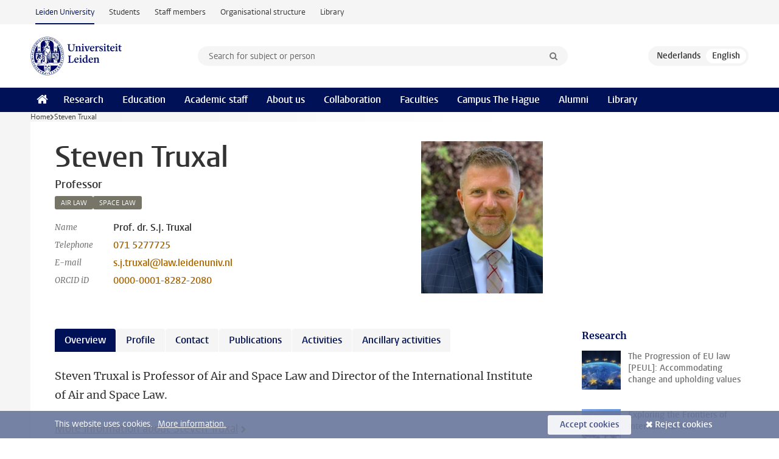

--- FILE ---
content_type: text/html;charset=UTF-8
request_url: https://www.universiteitleiden.nl/en/staffmembers/steven-truxal
body_size: 7161
content:
<!DOCTYPE html>
<html lang="en" data-version="1.217.00" >
<head>


















<!-- standard page html head -->

    <title>Steven Truxal - Leiden University</title>
        <meta name="google-site-verification" content="o8KYuFAiSZi6QWW1wxqKFvT1WQwN-BxruU42si9YjXw"/>
        <meta name="google-site-verification" content="hRUxrqIARMinLW2dRXrPpmtLtymnOTsg0Pl3WjHWQ4w"/>

        <link rel="canonical" href="https://www.universiteitleiden.nl/en/staffmembers/steven-truxal"/>
<!-- icons -->
    <link rel="shortcut icon" href="/en/design-1.1/assets/icons/favicon.ico"/>
    <link rel="icon" type="image/png" sizes="32x32" href="/en/design-1.1/assets/icons/icon-32px.png"/>
    <link rel="icon" type="image/png" sizes="96x96" href="/en/design-1.1/assets/icons/icon-96px.png"/>
    <link rel="icon" type="image/png" sizes="195x195" href="/en/design-1.1/assets/icons/icon-195px.png"/>

    <link rel="apple-touch-icon" href="/en/design-1.1/assets/icons/icon-120px.png"/> <!-- iPhone retina -->
    <link rel="apple-touch-icon" sizes="180x180"
          href="/en/design-1.1/assets/icons/icon-180px.png"/> <!-- iPhone 6 plus -->
    <link rel="apple-touch-icon" sizes="152x152"
          href="/en/design-1.1/assets/icons/icon-152px.png"/> <!-- iPad retina -->
    <link rel="apple-touch-icon" sizes="167x167"
          href="/en/design-1.1/assets/icons/icon-167px.png"/> <!-- iPad pro -->

    <meta charset="utf-8"/>
    <meta name="viewport" content="width=device-width, initial-scale=1"/>
    <meta http-equiv="X-UA-Compatible" content="IE=edge"/>

            <meta name="keywords" content="air law,space law"/>
            <meta name="description" content="Steven Truxal  is Professor of Air and Space Law and Director of the International Institute of Air and Space Law."/>
<meta name="application-name" content="search"
data-content-type="staffmember"
data-content-category="staffmember"
data-protected="false"
data-language="en"
data-last-modified-date="2026-01-26"
data-publication-date="2026-01-26"
data-organization="instituut-voor-lucht-en-ruimterecht,law"
data-faculties="law"
data-uuid="83823748-2b4c-4775-b6f8-93a59f4b086d"
data-website="external-site,student-site,staffmember-site,library-site,org-site"
data-keywords="air law,space law"
data-lastname="Truxal"
data-firstname="Steven"
/>    <!-- Bluesky -->
    <meta name="bluesky:card" content="summary_large_image">
    <meta name="bluesky:site" content="unileiden.bsky.social">
        <meta name="bluesky:title" content="Steven Truxal">
        <meta name="bluesky:description" content="Steven Truxal  is Professor of Air and Space Law and Director of the International Institute of Air and Space Law.">


        <meta name="bluesky:image" content="https://www.universiteitleiden.nl/binaries/content/gallery/ul2/portraits/law/publiekrecht/steventruxal.jpg">
    <!-- Twitter/X -->
    <meta name="twitter:card" content="summary_large_image">
    <meta name="twitter:site" content="@UniLeiden">
        <meta name="twitter:title" content="Steven Truxal">
        <meta name="twitter:description" content="Steven Truxal  is Professor of Air and Space Law and Director of the International Institute of Air and Space Law.">


        <meta name="twitter:image" content="https://www.universiteitleiden.nl/binaries/content/gallery/ul2/portraits/law/publiekrecht/steventruxal.jpg">
    <!-- Open Graph -->
        <meta property="og:title" content="Steven Truxal"/>
    <meta property="og:type" content="website"/>
        <meta property="og:description" content="Steven Truxal  is Professor of Air and Space Law and Director of the International Institute of Air and Space Law."/>
        <meta property="og:site_name" content="Leiden University"/>
        <meta property="og:locale" content="en_US"/>

        <meta property="og:image" content="https://www.universiteitleiden.nl/binaries/content/gallery/ul2/portraits/law/publiekrecht/steventruxal.jpg/steventruxal.jpg/d600x315"/>

        <meta property="og:url" content="https://www.universiteitleiden.nl/en/staffmembers/steven-truxal"/>

<!-- Favicon and CSS -->

<link rel='shortcut icon' href="/en/design-1.1/assets/icons/favicon.ico"/>

    <link rel="stylesheet" href="/en/design-1.1/css/ul2external/screen.css?v=1.217.00"/>






<script>
var cookiesAccepted = 'false';
var internalTraffic = 'false';
</script>

<script>
window.dataLayer = window.dataLayer || [];
dataLayer.push({
event: 'Custom dimensions',
customDimensionData: {
faculty: 'Law',
facultyInstitute: 'Institute of Air and Space Law',
language: 'en',
pageType: 'staffmember',
publicationDate: '2026-01-26',
cookiesAccepted: window.cookiesAccepted,
},
user: {
internalTraffic: window.internalTraffic,
}
});
</script>
<!-- Google Tag Manager -->
<script>(function (w, d, s, l, i) {
w[l] = w[l] || [];
w[l].push({
'gtm.start':
new Date().getTime(), event: 'gtm.js'
});
var f = d.getElementsByTagName(s)[0],
j = d.createElement(s), dl = l != 'dataLayer' ? '&l=' + l : '';
j.async = true;
j.src =
'https://www.googletagmanager.com/gtm.js?id=' + i + dl;
f.parentNode.insertBefore(j, f);
})(window, document, 'script', 'dataLayer', 'GTM-P7SF446');
</script>
<!-- End Google Tag Manager -->



<!-- this line enables the loading of asynchronous components (together with the headContributions at the bottom) -->
<!-- Header Scripts -->
</head>
<body class=" left--detail">
<!-- To enable JS-based styles: -->
<script> document.body.className += ' js'; </script>
<div class="skiplinks">
<a href="#content" class="skiplink">Skip to main content</a>
</div><div class="header-container"><div class="top-nav-section">
<nav class="top-nav wrapper js_mobile-fit-menu-items" data-show-text="show all" data-hide-text="hide" data-items-text="menu items">
<ul id="sites-menu">
<li>
<a class="active track-event"
href="/en"
data-event-category="external-site"
data-event-label="Topmenu external-site"
>Leiden University</a>
</li>
<li>
<a class=" track-event"
href="https://www.student.universiteitleiden.nl/en"
data-event-category="student-site"
data-event-label="Topmenu external-site"
>Students</a>
</li>
<li>
<a class=" track-event"
href="https://www.staff.universiteitleiden.nl/"
data-event-category="staffmember-site"
data-event-label="Topmenu external-site"
>Staff members</a>
</li>
<li>
<a class=" track-event"
href="https://www.organisatiegids.universiteitleiden.nl/en"
data-event-category="org-site"
data-event-label="Topmenu external-site"
>Organisational structure</a>
</li>
<li>
<a class=" track-event"
href="https://www.library.universiteitleiden.nl/"
data-event-category="library-site"
data-event-label="Topmenu external-site"
>Library</a>
</li>
</ul>
</nav>
</div>
<header id="header-main" class="wrapper clearfix">
<h1 class="logo">
<a href="/en">
<img width="151" height="64" src="/en/design-1.1/assets/images/zegel.png" alt="Universiteit Leiden"/>
</a>
</h1><!-- Standard page searchbox -->
<form id="search" method="get" action="searchresults-main">
<input type="hidden" name="website" value="external-site"/>
<fieldset>
<legend>Search for subject or person and select category</legend>
<label for="search-field">Searchterm</label>
<input id="search-field" type="search" name="q" data-suggest="https://www.universiteitleiden.nl/en/async/searchsuggestions"
data-wait="100" data-threshold="3"
value="" placeholder="Search for subject or person"/>
<ul class="options">
<li>
<a href="/en/search" data-hidden='' data-hint="Search for subject or person">
All categories </a>
</li>
<li>
<a href="/en/search" data-hidden='{"content-category":"staffmember"}' data-hint="Search for&nbsp;persons">
Persons
</a>
</li>
<li>
<a href="/en/search" data-hidden='{"content-category":"education"}' data-hint="Search for&nbsp;education">
Education
</a>
</li>
<li>
<a href="/en/search" data-hidden='{"content-category":"research"}' data-hint="Search for&nbsp;research">
Research
</a>
</li>
<li>
<a href="/en/search" data-hidden='{"content-category":"news"}' data-hint="Search for&nbsp;news">
News
</a>
</li>
<li>
<a href="/en/search" data-hidden='{"content-category":"event"}' data-hint="Search for&nbsp;events">
Events
</a>
</li>
<li>
<a href="/en/search" data-hidden='{"content-category":"dossier"}' data-hint="Search for&nbsp;dossiers">
Dossiers
</a>
</li>
<li>
<a href="/en/search" data-hidden='{"content-category":"location"}' data-hint="Search for&nbsp;locations">
Locations
</a>
</li>
<li>
<a href="/en/search" data-hidden='{"content-category":"course"}' data-hint="Search for&nbsp;courses">
Courses
</a>
</li>
<li>
<a href="/en/search" data-hidden='{"content-category":"vacancy"}' data-hint="Search for&nbsp;vacancies">
Vacancies
</a>
</li>
<li>
<a href="/en/search" data-hidden='{"content-category":"general"}' data-hint="Search for&nbsp;other">
Other
</a>
</li>
<li>
<a href="/en/search" data-hidden='{"keywords":"true"}' data-hint="Search for&nbsp;keywords">
Keywords
</a>
</li>
</ul>
<button class="submit" type="submit">
<span>Search</span>
</button>
</fieldset>
</form><div class="language-btn-group">
<a href="https://www.universiteitleiden.nl/medewerkers/steven-truxal" class="btn">
<abbr title="Nederlands">nl</abbr>
</a>
<span class="btn active">
<abbr title="English">en</abbr>
</span>
</div>
</header><nav id="main-menu" class="main-nav js_nav--disclosure" data-nav-label="Menu" data-hamburger-destination="header-main">
<ul class="wrapper">
<li><a class="home" href="/en"><span>Home</span></a></li>
<li>
<a href="/en/research" >Research</a>
</li>
<li>
<a href="/en/education" >Education</a>
</li>
<li>
<a href="/en/academic-staff" >Academic staff</a>
</li>
<li>
<a href="/en/about-us" >About us</a>
</li>
<li>
<a href="/en/collaboration" >Collaboration</a>
</li>
<li>
<a href="/en/about-us/management-and-organisation/faculties" >Faculties</a>
</li>
<li>
<a href="/en/the-hague" >Campus The Hague</a>
</li>
<li>
<a href="/en/alumni" >Alumni</a>
</li>
<li>
<a href="https://www.library.universiteitleiden.nl" >Library</a>
</li>
</ul>
</nav>
</div>
<div class="main-container">
<div class="main wrapper clearfix">

<!-- main Student and Staff pages -->

<nav class="breadcrumb" aria-label="Breadcrumb" id="js_breadcrumbs" data-show-text="show all" data-hide-text="hide" data-items-text="breadcrumbs">
<ol id="breadcrumb-list">
<li>
<a href="/en">Home</a>
</li>
<li>Steven Truxal</li>
</ol>
</nav>


















<article id="content" class="left--detail__layout profile">
    <div class="article-header">
        <section class="basics">
            <!-- facts -->
            <h1>Steven Truxal</h1>
            <p class="context search-off">
                    Professor
            </p>



<ul class="tags">
        <li>
            <a href="/en/search?keywords=true&website=external-site&q=air+law">air law</a>
        </li>
        <li>
            <a href="/en/search?keywords=true&website=external-site&q=space+law">space law</a>
        </li>
</ul>

            <dl class="facts search-off">
                <dt>Name</dt>
                <dd>Prof. dr. S.J.  Truxal </dd>

                        <dt>Telephone</dt>
                        <dd>
                            <a href="tel:+31715277725">071 5277725</a>
                        </dd>

                        <dt>E-mail</dt>
                        <dd><a href="mailto:s.j.truxal@law.leidenuniv.nl">s.j.truxal@law.leidenuniv.nl</a></dd>

                     <dt>ORCID iD</dt>
                     <dd>
                        <a href="https://orcid.org/0000-0001-8282-2080" target="_blank">0000-0001-8282-2080</a>
                     </dd>
            </dl>
        </section>




                    <figure class="photo search-off">
                        <img src="/binaries/content/gallery/ul2/portraits/law/publiekrecht/steventruxal.jpg/steventruxal.jpg/d200x250"  alt="" width="200" height="250" />
                    </figure>
    </div>
    <!-- Overview tab -->
    <div class="article-main-content">
            <section class="tab search-off" data-tab-label="Overview">
                    <p>Steven Truxal  is Professor of Air and Space Law and Director of the International Institute of Air and Space Law.</p>
                    <p>
                        <a class="read-more" href="#tab-2">More information about&nbsp;Steven Truxal</a>
                    </p>
                    <div class="box-row threes">






<div class="box paginated" data-per-page="10" data-prev="" data-next="">
    <div class="box-header">
            <h2>PhD candidates</h2>
    </div>
    <div class="box-content">
        <ul class="scientists">
                    <li>





<a href="/en/staffmembers/tuvana-aras">





                    <img src="/binaries/content/gallery/ul2/portraits/law/publiekrecht/tuvana-aras-2024-nieuw.jpg/tuvana-aras-2024-nieuw.jpg/d64x64" data-zoom-src="/binaries/content/gallery/ul2/portraits/law/publiekrecht/tuvana-aras-2024-nieuw.jpg" alt="" width="64" height="64" />
    <div>
        <strong>Tuvana Aras</strong>
            <span class="meta">PhD candidate</span>
    </div>
</a>
                    </li>
                    <li>





<a href="/en/staffmembers/rishiraj-baruah">




                    <img src="/binaries/content/gallery/ul2/portraits/law/publiekrecht/rishi-baruah.jpg/rishi-baruah.jpg/d64x64"  alt="" width="64" height="64" />
    <div>
        <strong>Rishiraj Baruah</strong>
            <span class="meta">External PhD candidate</span>
    </div>
</a>
                    </li>
                    <li>





<a href="/en/staffmembers/milena-bowman">





                    <img src="/binaries/content/gallery/ul2/portraits/law/fiscale-en-economische-vakken/foto_milena-bowman.jpg/foto_milena-bowman.jpg/d64x64" data-zoom-src="/binaries/content/gallery/ul2/portraits/law/fiscale-en-economische-vakken/foto_milena-bowman.jpg" alt="" width="64" height="64" />
    <div>
        <strong>Milena Bowman</strong>
            <span class="meta">External PhD candidate</span>
    </div>
</a>
                    </li>
                    <li>





<a href="/en/staffmembers/louisa-handel-mazzetti">




                    <img src="/binaries/content/gallery/ul2/main-images/law/publiekrecht/air-and-space-law/louisa-mazzetti.jpeg/louisa-mazzetti.jpeg/d64x64"  alt="" width="64" height="64" />
    <div>
        <strong>Louisa Handel-Mazzetti</strong>
            <span class="meta">PhD candidate / self funded</span>
    </div>
</a>
                    </li>
                    <li>





<a href="/en/staffmembers/chris-johnson">





                    <img src="/binaries/content/gallery/ul2/portraits/law/publiekrecht/chris-johnson.jpg/chris-johnson.jpg/d64x64" data-zoom-src="/binaries/content/gallery/ul2/portraits/law/publiekrecht/chris-johnson.jpg" alt="" width="64" height="64" />
    <div>
        <strong>Chris Johnson</strong>
            <span class="meta">PhD candidate / self funded</span>
    </div>
</a>
                    </li>
                    <li>





<a href="/en/staffmembers/oyku-kurtpinar">




                    <img src="/binaries/content/gallery/ul2/portraits/law/publiekrecht/e.o.-kurtpinar.jpg/e.o.-kurtpinar.jpg/d64x64"  alt="" width="64" height="64" />
    <div>
        <strong>Öykü Kurtpinar</strong>
            <span class="meta">PhD candidate</span>
    </div>
</a>
                    </li>
                    <li>





<a href="/en/staffmembers/garry-pratama">





                    <img src="/binaries/content/gallery/ul2/portraits/law/publiekrecht/garry-pratama-2025.jpg/garry-pratama-2025.jpg/d64x64" data-zoom-src="/binaries/content/gallery/ul2/portraits/law/publiekrecht/garry-pratama-2025.jpg" alt="" width="64" height="64" />
    <div>
        <strong>Garry Pratama</strong>
            <span class="meta">Scholarship PhD candidate / guest</span>
    </div>
</a>
                    </li>
                    <li>





<a href="/en/staffmembers/anusha-wickramasinghe">




                    <img src="/binaries/content/gallery/ul2/portraits/law/publiekrecht/anusha-wickramasinghe.jpg/anusha-wickramasinghe.jpg/d64x64"  alt="" width="64" height="64" />
    <div>
        <strong>Anusha Wickramasinghe</strong>
            <span class="meta">External PhD candidate</span>
    </div>
</a>
                    </li>
                    <li>





<a href="/en/staffmembers/david-woodworth">





                    <img src="/binaries/content/gallery/ul2/portraits/law/publiekrecht/david-woodworth.jpg/david-woodworth.jpg/d64x64" data-zoom-src="/binaries/content/gallery/ul2/portraits/law/publiekrecht/david-woodworth.jpg" alt="" width="64" height="64" />
    <div>
        <strong>David Woodworth</strong>
            <span class="meta">External PhD candidate - Self funded</span>
    </div>
</a>
                    </li>
        </ul>
    </div>
</div>
                    </div>
            </section>

        <!-- Biography tab -->
            <section class="tab search-off" data-tab-label="Profile">
<p>Steven&nbsp;Truxal holds a BA in International Affairs with concentrations in international law and economics from the George Washington University&nbsp;in&nbsp;Washington DC, an LLM in International Commercial Law with focus on international transport and a PhD in Air Law from the University of Westminster&nbsp;in&nbsp;London.</p>

<p>Truxal has a track record of research excellence&nbsp;in air law. His&nbsp;PhD dissertation was later published as&nbsp;<em>Competition and Regulation in the Airline Industry: Puppets in Chaos&nbsp;</em>(Routledge 2012).&nbsp;Truxal’s&nbsp;second monograph is entitled&nbsp;<em>Economic and Environmental Regulation of International Aviation: From Inter-National to Global Governance&nbsp;</em>(Routledge 2017).</p>

<p>Truxal&nbsp;joined&nbsp;Leiden from the City Law School, University of London, where&nbsp;he was&nbsp;Reader in Air Law and Associate Dean (International).&nbsp;Previously,&nbsp;he&nbsp;served as Visiting Professor of Law and Dean of Studies at the Centre for British Studies, Humboldt University in Berlin.&nbsp;Truxal&nbsp;has&nbsp;also&nbsp;spent time as a visiting researcher at the McGill Institute of Air and Space Law in Montreal.&nbsp;</p>

<p>Prior to his academic career, Truxal gained experience through working in the aviation industry&nbsp;with Deutsche Lufthansa AG&nbsp;and in government administration&nbsp;at the US Department of Commerce.</p>            </section>

        <!-- Contact tab -->
        <section class="tab search-off" data-tab-label="Contact">
    <div class="role">
        <div class="col">
            <h2>Professor</h2>
            <ul>
                    <li>Faculteit der Rechtsgeleerdheid</li>
                    <li>Public Law</li>
                    <li>Air &amp; Spacelaw</li>
            </ul>
        </div>
        <div class="col">

                    <h3>Work address</h3>
                    <address>
                            <a href="/en/locations/kamerlingh-onnes-building">Kamerlingh Onnes Building</a><br/>
                        Steenschuur&nbsp;25<br/>
                        2311 ES&nbsp;Leiden<br/>

                    </address>

                <h3>Contact</h3>
                <ul>
                        <li>
                            <a href="tel:+31715277725">071 5277725</a>
                        </li>
                        <li>
                            <a href="mailto:s.j.truxal@law.leidenuniv.nl">s.j.truxal@law.leidenuniv.nl</a>
                        </li>
                </ul>
        </div>
    </div>
        </section>

        <!-- Publications tab -->

                <section class="tab search-off" data-tab-label="Publications">
                    <p>
                        <a href="/en/staffmembers/steven-truxal/publications" class="tab-link">Publications</a>
                    </p>
                </section>

        <!-- Activities tab -->

                <section class="tab search-off" data-tab-label="Activities">
                    <p>
                        <a href="/en/staffmembers/steven-truxal/activities" class="tab-link">Activities</a>
                    </p>
                </section>

        <!-- Additional functions tab -->
        <section class="tab search-off" data-tab-label="Ancillary activities">
            <div class="box-row full">
                <div class="box">
                    <div class="box-content">
                            <ul>
                                    <li>
                                        <span class="meta">EUI Florence School of Regulation</span>
                                        <strong>Scientific Advisor</strong>
                                    </li>
                                    <li>
                                        <span class="meta">Centre for Research in Air and Space Law, MNLU Mumbai</span>
                                        <strong>Advisory Board Member</strong>
                                    </li>
                                    <li>
                                        <span class="meta">Royal Aeronautical Society</span>
                                        <strong>Fellow</strong>
                                    </li>
                                    <li>
                                        <span class="meta">SEO Economisch Onderzoek / SEO Amsterdam Economics</span>
                                        <strong>Advisory Board Member</strong>
                                    </li>
                                    <li>
                                        <span class="meta">Routledge Research in Air and Space Law</span>
                                        <strong>General Editor</strong>
                                    </li>
                                    <li>
                                        <span class="meta">Indian Review of Air and Space Law</span>
                                        <strong>Advisory Board Member</strong>
                                    </li>
                                    <li>
                                        <span class="meta">The Hague Court of Arbitration for Aviation</span>
                                        <strong>Advisory Board Member</strong>
                                    </li>
                                    <li>
                                        <span class="meta">Zeitschrift für Luft- und Weltraumrecht / German Journal of Air and Space Law</span>
                                        <strong>Advisory Board Member</strong>
                                    </li>
                            </ul>
                    </div>
                </div>
            </div>
        </section>

        <!-- Share links -->
        <section class="share search-off">

<!-- Social Media icons 1.1 -->

<a class="facebook" href="http://www.facebook.com/sharer/sharer.php?u=https%3A%2F%2Fwww.universiteitleiden.nl%2Fen%2Fstaffmembers%2Fsteven-truxal"><span class="visually-hidden">Share on Facebook</span></a>
<a class="bluesky" href="https://bsky.app/intent/compose?text=Steven+Truxal+https%3A%2F%2Fwww.universiteitleiden.nl%2Fen%2Fstaffmembers%2Fsteven-truxal"><span class="visually-hidden">Share by Bluesky</span></a>
<a class="linkedin" href="http://www.linkedin.com/shareArticle?mini=true&title=Steven+Truxal&url=https%3A%2F%2Fwww.universiteitleiden.nl%2Fen%2Fstaffmembers%2Fsteven-truxal"><span class="visually-hidden">Share on LinkedIn</span></a>
<a class="whatsapp" href="whatsapp://send?text=Steven+Truxal+https%3A%2F%2Fwww.universiteitleiden.nl%2Fen%2Fstaffmembers%2Fsteven-truxal"><span class="visually-hidden">Share by WhatsApp</span></a>
<a class="mastodon" href="https://mastodon.social/share?text=Steven+Truxal&url=https%3A%2F%2Fwww.universiteitleiden.nl%2Fen%2Fstaffmembers%2Fsteven-truxal"><span class="visually-hidden">Share by Mastodon</span></a>
        </section>
    </div>













<aside>
        <div class="box paginated" data-per-page="10" data-prev="" data-next="">
            <div class="box-header">
                <h2>Research</h2>
            </div>
            <div class="box-content">
                <ul>
                        <li>
                            <a href="/en/research/research-projects/law/the-progression-of-eu-law-accommodating-change-and-upholding-values">



            <img src="/binaries/content/gallery/ul2/main-images/law/onderzoeksprojecte/peul_visitatie.jpg/peul_visitatie.jpg/d64x64" alt="" width="64" height="64" />
                                <div>
                                    <p>The Progression of EU law [PEUL]: Accommodating change and upholding values</p>
                                </div>
                            </a>
                        </li>
                        <li>
                            <a href="/en/research/research-projects/law/exploring-the-frontiers-of-international-law">



            <img src="/binaries/content/gallery/ul2/main-images/law/onderzoeksprojecte/efil_visitatie.jpg/efil_visitatie.jpg/d64x64" alt="" width="64" height="64" />
                                <div>
                                    <p>Exploring the Frontiers of International Law</p>
                                </div>
                            </a>
                        </li>
                </ul>
            </div>
        </div>

        <div class="box paginated" data-per-page="10" data-prev="" data-next="">
            <div class="box-header">
                <h2>Teaching</h2>
            </div>
            <div class="box-content">
                <ul class="bulleted">
                        <li>
                                <a href="/en/education/study-programmes/master/air-and-space-law">Air and Space Law (Advanced LL.M.)</a>
                        </li>
                </ul>
            </div>
        </div>


        <div class="box paginated" data-per-page="10" data-prev="" data-next="">
            <div class="box-header">
                <h2>Organisation</h2>
            </div>
            <div class="box-content">
                <ul class="bulleted">
                        <li>
                                <a href="/en/law">Law</a>
                        </li>
                        <li>
                                <a href="/en/law/institute-of-public-law">Institute of Public Law</a>
                        </li>
                        <li>
                                <a href="/en/law/institute-of-public-law/institute-of-air-space-law">Institute of Air and Space Law</a>
                        </li>
                </ul>
            </div>
        </div>

</aside>
</article>


</div>
</div><div class="footer-container">
<footer class="wrapper clearfix">
<section>
<h2>Study programmes</h2>
<ul>
<li>
<a href="/en/education/bachelors">Bachelor's programmes</a>
</li>
<li>
<a href="/en/education/masters">Master's programmes</a>
</li>
<li>
<a href="/en/academic-staff/studying-for-a-phd">PhD programmes</a>
</li>
<li>
<a href="/en/education/education-for-professionals">Education for Professionals</a>
</li>
<li>
<a href="/en/education/other-modes-of-study/summer-schools">Summer Schools</a>
</li>
<li>
<a href="/en/education/other-modes-of-study">Other modes of study</a>
</li>
<li>
<a href="/en/education/bachelors/information-activities/open-days">Bachelor's Open Days</a>
</li>
<li>
<a href="/en/education/masters/information-activities/masters-open-days">Master's Open Days</a>
</li>
<li>
<a href="/en/education/admission-and-application">Admission &amp; Application</a>
</li>
</ul>
</section>
<section>
<h2>Organisation</h2>
<ul>
<li>
<a href="/en/archaeology">Archaeology</a>
</li>
<li>
<a href="/en/governance-and-global-affairs">Governance and Global Affairs</a>
</li>
<li>
<a href="/en/humanities">Humanities</a>
</li>
<li>
<a href="/en/law">Law</a>
</li>
<li>
<a href="/en/medicine-lumc">Medicine/LUMC</a>
</li>
<li>
<a href="/en/science">Science</a>
</li>
<li>
<a href="/en/social-behavioural-sciences">Social and Behavioural Sciences</a>
</li>
<li>
<a href="/en/african-studies-centre-leiden">African Studies Centre Leiden</a>
</li>
<li>
<a href="/en/honours-academy">Honours Academy</a>
</li>
<li>
<a href="/en/iclon">ICLON (Graduate School of Teaching)</a>
</li>
<li>
<a href="https://www.organisatiegids.universiteitleiden.nl/en/faculties-and-institutes/international-institute-for-asian-studies">International Institute for Asian Studies</a>
</li>
</ul>
</section>
<section>
<h2>About us</h2>
<ul>
<li>
<a href="/en/working-at">Working at Leiden University</a>
</li>
<li>
<a href="https://www.luf.nl/en">Support Leiden University</a>
</li>
<li>
<a href="/en/alumni">Alumni</a>
</li>
<li>
<a href="/en/about-us/impact">Impact</a>
</li>
<li>
<a href="https://www.leiden-delft-erasmus.nl/en/home">Leiden-Delft-Erasmus Universities</a>
</li>
<li>
<a href="https://www.universiteitleiden.nl/en/locations">Locations</a>
</li>
<li>
<a href="https://www.organisatiegids.universiteitleiden.nl/en/regulations/general/university-website-disclaimer">Disclaimer</a>
</li>
<li>
<a href="https://www.organisatiegids.universiteitleiden.nl/en/cookies">Cookies</a>
</li>
<li>
<a href="https://www.organisatiegids.universiteitleiden.nl/en/regulations/general/privacy-statements">Privacy</a>
</li>
<li>
<a href="/en/about-us/contact">Contact</a>
</li>
</ul>
</section>
<section>
<h2>Connect with us</h2>
<ul>
<li>
<a href="https://web.universiteitleiden.nl/en/newsletter">Sign up to receive our monthly newsletter</a>
</li>
</ul>
<div class="share">
<a href="https://bsky.app/profile/unileiden.bsky.social" class="bluesky"><span class="visually-hidden">Follow on bluesky</span></a>
<a href="https://www.facebook.com/UniversiteitLeiden" class="facebook"><span class="visually-hidden">Follow on facebook</span></a>
<a href="https://www.youtube.com/user/UniversiteitLeiden" class="youtube"><span class="visually-hidden">Follow on youtube</span></a>
<a href="https://www.linkedin.com/company/leiden-university" class="linkedin"><span class="visually-hidden">Follow on linkedin</span></a>
<a href="https://instagram.com/universiteitleiden" class="instagram"><span class="visually-hidden">Follow on instagram</span></a>
<a href="https://mastodon.nl/@universiteitleiden" class="mastodon"><span class="visually-hidden">Follow on mastodon</span></a>
</div>
</section>
</footer>
</div><div class="cookies">
<div class="wrapper">
This website uses cookies.&nbsp;
<a href="https://www.organisatiegids.universiteitleiden.nl/en/cookies">
More information. </a>
<form action="/en/staffmembers/steven-truxal?_hn:type=action&amp;_hn:ref=r61_r9" method="post">
<button type="submit" class="accept" name="cookie" value="accept">Accept cookies</button>
<button type="submit" class="reject" name="cookie" value="reject">Reject cookies</button>
</form>
</div>
</div><!-- bottom scripts -->
<script async defer src="/en/design-1.1/scripts/ul2.js?v=1.217.00" data-main="/en/design-1.1/scripts/ul2common/main.js"></script>
<!-- this line enables the loading of asynchronous components (together with the headContributions at the top) -->
</body>
</html>